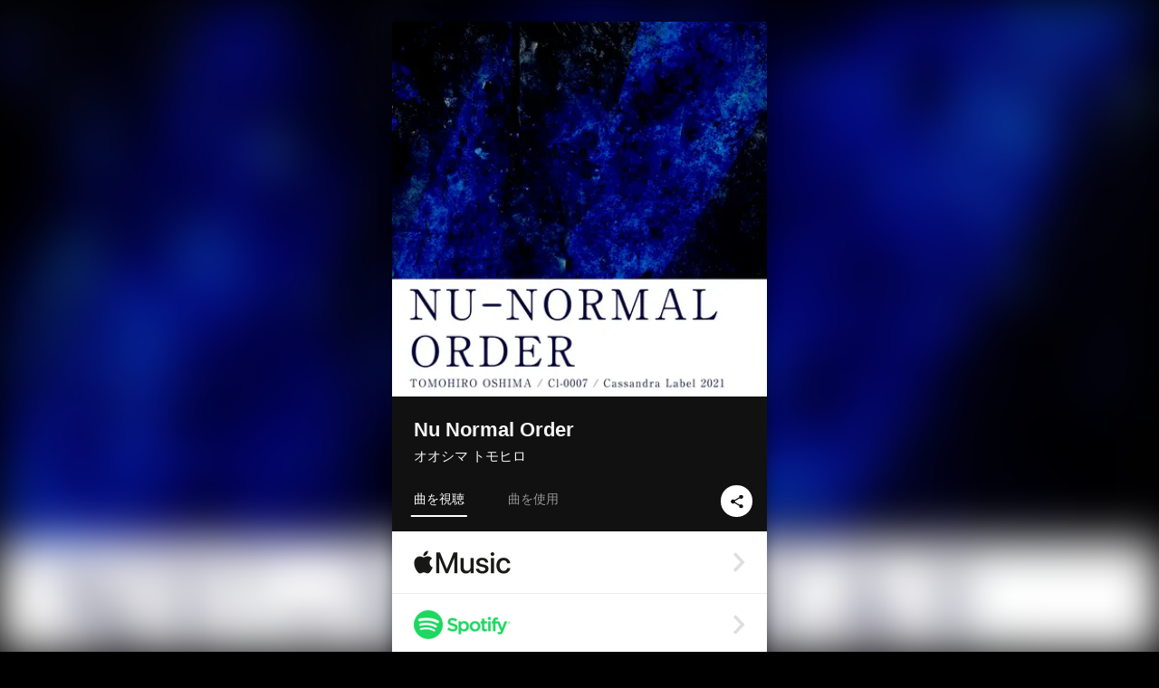

--- FILE ---
content_type: text/html; charset=UTF-8
request_url: https://linkco.re/gZU3Qfp9?lang=ja
body_size: 10747
content:
<!doctype html><html lang=ja prefix="og: http://ogp.me/ns#"><head><meta charset=utf-8><meta name=keywords content="オオシマ トモヒロ,Tomohiro Oshima,iTunes,Amazon Music,Spotify,ダウンロード"><meta name=description content="音楽配信サービスで オオシマ トモヒロ（オオシマ トモヒロ）のNu Normal Orderを聴く。Sister Ley's Guitar Player Tomohiro Oshima's
Instrumental Fusion Alternative Metal Music.
All songs are written by  Tomohiro Oshima.
All Instruments are played by Tomohiro Oshima. トラックリスト: Nu Normal Order, Paradigm Lost, Strangle No Chaser, Broken Widow Theory"><meta name=thumbnail content="https://tcj-image-production.s3.ap-northeast-1.amazonaws.com/u67995/r733609/ite733609.png?X-Amz-Algorithm=AWS4-HMAC-SHA256&amp;X-Amz-Credential=AKIAJV4VIS2VN3X4CBGA%2F20260117%2Fap-northeast-1%2Fs3%2Faws4_request&amp;X-Amz-Date=20260117T031329Z&amp;X-Amz-Expires=86400&amp;X-Amz-SignedHeaders=host&amp;X-Amz-Signature=b4604343ad05ec9f35205d5c4c2487f97247eae024e0078802419e792801a613"><meta name=viewport content="width=device-width"><meta name=format-detection content="telephone=no"><meta property="og:title" content="Nu Normal Order by オオシマ トモヒロ"><meta property="og:type" content="music.album"><meta property="og:url" content="https://linkco.re/gZU3Qfp9"><meta property="og:image" content="https://www.tunecore.co.jp/s3pna/tcj-image-production/u67995/r733609/itd733609.png"><meta property="og:site_name" content="TuneCore Japan"><meta property="og:description" content="アルバム • 2021年 • 4曲 • 13分"><meta property="og:locale" content="ja_JP"><meta property="og:locale:alternate" content="en_US"><meta property="music:musician" content="https://linkco.re/gZU3Qfp9"><meta property="music:release_date" content="2021-01-08"><meta property="music:song" content="Nu Normal Order"><meta property="music:song:track" content="1"><meta property="music:song" content="Paradigm Lost"><meta property="music:song:track" content="2"><meta property="music:song" content="Strangle No Chaser"><meta property="music:song:track" content="3"><meta property="music:song" content="Broken Widow Theory"><meta property="music:song:track" content="4"><meta property="fb:app_id" content="355055424548858"><meta name=twitter:card content="summary_large_image"><meta name=twitter:url content="https://linkco.re/gZU3Qfp9"><meta name=twitter:title content="Nu Normal Order by オオシマ トモヒロ"><meta name=twitter:image content="https://www.tunecore.co.jp/s3pna/tcj-image-production/u67995/r733609/itd733609.png"><meta name=twitter:description content="アルバム • 2021年 • 4曲 • 13分"><link rel="shortcut icon" href=/favicon.ico><link href=/static/v988634388/css/googleapi_fonts_Montserrat700.css rel=stylesheet><link href="https://fonts.googleapis.com/css?family=Roboto" rel=stylesheet><title>Nu Normal Order by オオシマ トモヒロ | TuneCore Japan</title>
<link rel=stylesheet href=/static/v988634388/css/bootstrap.min.css><link rel=stylesheet href=/static/v988634388/css/font-awesome-min.css><link rel=stylesheet href=/static/v988634388/css/linkcore.css><link rel=stylesheet href=/static/v988634388/css/toastr.css><link rel=canonical href="https://linkco.re/gZU3Qfp9?lang=ja"><link rel=amphtml href=https://linkco.re/amp/gZU3Qfp9><link rel=alternate hreflang=x-default href=https://linkco.re/gZU3Qfp9><link rel=alternate hreflang=ja href="https://linkco.re/gZU3Qfp9?lang=ja"><link rel=alternate hreflang=en href="https://linkco.re/gZU3Qfp9?lang=en"><script>
    (function(e,t,n,s,o){e[s]=e[s]||[],e[s].push({"gtm.start":(new Date).getTime(),event:"gtm.js"});var a=t.getElementsByTagName(n)[0],i=t.createElement(n),r=s!="dataLayer"?"&l="+s:"";i.async=!0,i.src="https://www.googletagmanager.com/gtm.js?id="+o+r,a.parentNode.insertBefore(i,a)})(window,document,"script","dataLayer","GTM-T66DDXK")
  </script><script src=/static/v988634388/js/jquery-1.11.3.min.js></script><script src=/static/v988634388/js/bootstrap.min.js></script><script src=/static/v988634388/js/jplayer/jquery.jplayer.js></script><script src=/static/v988634388/js/jplayer_artist.js></script><script src=/static/v988634388/js/toastr.min.js></script><script src=/static/v988634388/js/lazysizes.min.js></script><script src=/static/v988634388/clipboard.js/clipboard.min.js></script></head><body><noscript><iframe src="https://www.googletagmanager.com/ns.html?id=GTM-T66DDXK" height=0 width=0 style=display:none;visibility:hidden></iframe></noscript><script async src=//pagead2.googlesyndication.com/pagead/js/adsbygoogle.js></script><script>
  (adsbygoogle=window.adsbygoogle||[]).push({google_ad_client:"ca-pub-8251852406063252",enable_page_level_ads:!0})
</script><div id=container><div class=single-release><section class="single-release-detail album_detail r733609_detail"><div class="release-bg-cover hidden-xs"><picture><source media="(min-width: 300px)" srcset="https://tcj-image-production.s3.ap-northeast-1.amazonaws.com/u67995/r733609/itew733609.webp?X-Amz-Algorithm=AWS4-HMAC-SHA256&amp;X-Amz-Credential=AKIAJV4VIS2VN3X4CBGA%2F20260117%2Fap-northeast-1%2Fs3%2Faws4_request&amp;X-Amz-Date=20260117T031329Z&amp;X-Amz-Expires=86400&amp;X-Amz-SignedHeaders=host&amp;X-Amz-Signature=b7ffcdc530502f37a69c7f2631df995f60b8fad2a7e78d1bfaf981ea97408b01 1x, https://tcj-image-production.s3.ap-northeast-1.amazonaws.com/u67995/r733609/itdw733609.webp?X-Amz-Algorithm=AWS4-HMAC-SHA256&amp;X-Amz-Credential=AKIAJV4VIS2VN3X4CBGA%2F20260117%2Fap-northeast-1%2Fs3%2Faws4_request&amp;X-Amz-Date=20260117T031329Z&amp;X-Amz-Expires=86400&amp;X-Amz-SignedHeaders=host&amp;X-Amz-Signature=f81392ff0456a7f705254dde5a289334e373f180ee507faf8df67bbb8ca660da 2x" type=image/webp><source media="(min-width: 300px)" srcset="https://tcj-image-production.s3.ap-northeast-1.amazonaws.com/u67995/r733609/ite733609.png?X-Amz-Algorithm=AWS4-HMAC-SHA256&amp;X-Amz-Credential=AKIAJV4VIS2VN3X4CBGA%2F20260117%2Fap-northeast-1%2Fs3%2Faws4_request&amp;X-Amz-Date=20260117T031329Z&amp;X-Amz-Expires=86400&amp;X-Amz-SignedHeaders=host&amp;X-Amz-Signature=b4604343ad05ec9f35205d5c4c2487f97247eae024e0078802419e792801a613 1x, https://tcj-image-production.s3.ap-northeast-1.amazonaws.com/u67995/r733609/itd733609.png?X-Amz-Algorithm=AWS4-HMAC-SHA256&amp;X-Amz-Credential=AKIAJV4VIS2VN3X4CBGA%2F20260117%2Fap-northeast-1%2Fs3%2Faws4_request&amp;X-Amz-Date=20260117T031329Z&amp;X-Amz-Expires=86400&amp;X-Amz-SignedHeaders=host&amp;X-Amz-Signature=1021959810ad1df1472e68d6e442832acb4f5f397735c8fcb2a916357b7a37c2 2x" type=image/png><img src="https://tcj-image-production.s3.ap-northeast-1.amazonaws.com/u67995/r733609/ite733609.png?X-Amz-Algorithm=AWS4-HMAC-SHA256&amp;X-Amz-Credential=AKIAJV4VIS2VN3X4CBGA%2F20260117%2Fap-northeast-1%2Fs3%2Faws4_request&amp;X-Amz-Date=20260117T031329Z&amp;X-Amz-Expires=86400&amp;X-Amz-SignedHeaders=host&amp;X-Amz-Signature=b4604343ad05ec9f35205d5c4c2487f97247eae024e0078802419e792801a613" alt="Nu Normal Orderのジャケット写真"></picture></div><div class=centering><div class='listening clearfix' id=r733609_detail><div class=cover><div class=artwork><picture><source media="(min-width: 300px)" srcset="https://tcj-image-production.s3.ap-northeast-1.amazonaws.com/u67995/r733609/itew733609.webp?X-Amz-Algorithm=AWS4-HMAC-SHA256&amp;X-Amz-Credential=AKIAJV4VIS2VN3X4CBGA%2F20260117%2Fap-northeast-1%2Fs3%2Faws4_request&amp;X-Amz-Date=20260117T031329Z&amp;X-Amz-Expires=86400&amp;X-Amz-SignedHeaders=host&amp;X-Amz-Signature=b7ffcdc530502f37a69c7f2631df995f60b8fad2a7e78d1bfaf981ea97408b01 1x, https://tcj-image-production.s3.ap-northeast-1.amazonaws.com/u67995/r733609/itdw733609.webp?X-Amz-Algorithm=AWS4-HMAC-SHA256&amp;X-Amz-Credential=AKIAJV4VIS2VN3X4CBGA%2F20260117%2Fap-northeast-1%2Fs3%2Faws4_request&amp;X-Amz-Date=20260117T031329Z&amp;X-Amz-Expires=86400&amp;X-Amz-SignedHeaders=host&amp;X-Amz-Signature=f81392ff0456a7f705254dde5a289334e373f180ee507faf8df67bbb8ca660da 2x" type=image/webp><source media="(min-width: 300px)" srcset="https://tcj-image-production.s3.ap-northeast-1.amazonaws.com/u67995/r733609/ite733609.png?X-Amz-Algorithm=AWS4-HMAC-SHA256&amp;X-Amz-Credential=AKIAJV4VIS2VN3X4CBGA%2F20260117%2Fap-northeast-1%2Fs3%2Faws4_request&amp;X-Amz-Date=20260117T031329Z&amp;X-Amz-Expires=86400&amp;X-Amz-SignedHeaders=host&amp;X-Amz-Signature=b4604343ad05ec9f35205d5c4c2487f97247eae024e0078802419e792801a613 1x, https://tcj-image-production.s3.ap-northeast-1.amazonaws.com/u67995/r733609/itd733609.png?X-Amz-Algorithm=AWS4-HMAC-SHA256&amp;X-Amz-Credential=AKIAJV4VIS2VN3X4CBGA%2F20260117%2Fap-northeast-1%2Fs3%2Faws4_request&amp;X-Amz-Date=20260117T031329Z&amp;X-Amz-Expires=86400&amp;X-Amz-SignedHeaders=host&amp;X-Amz-Signature=1021959810ad1df1472e68d6e442832acb4f5f397735c8fcb2a916357b7a37c2 2x" type=image/png><img src="https://tcj-image-production.s3.ap-northeast-1.amazonaws.com/u67995/r733609/ite733609.png?X-Amz-Algorithm=AWS4-HMAC-SHA256&amp;X-Amz-Credential=AKIAJV4VIS2VN3X4CBGA%2F20260117%2Fap-northeast-1%2Fs3%2Faws4_request&amp;X-Amz-Date=20260117T031329Z&amp;X-Amz-Expires=86400&amp;X-Amz-SignedHeaders=host&amp;X-Amz-Signature=b4604343ad05ec9f35205d5c4c2487f97247eae024e0078802419e792801a613" alt="Nu Normal Orderのジャケット写真" height=400 width=400></picture></div><div class=title><div class=release_title><h1 title="Nu Normal Order">Nu Normal Order</h1></div><div class=artist_name><h2 class=name><a href=https://www.tunecore.co.jp/artists/Tomohiro-Oshima aria-label='オオシマ トモヒロ' title='オオシマ トモヒロ' class=text-link>オオシマ トモヒロ</a></h2></div></div><div class=tab_wrap><input id=tab_listen type=radio name=tab class=tab_switch checked onclick="setParams('listen')">
<label class=tab_label for=tab_listen>曲を視聴</label><div class=tab_content><div class=release_stores><div class=info><input id=store_more_check type=checkbox><ul class=store_icon><li data-store=2605><a href=https://www.tunecore.co.jp/to/apple_music/733609 id=store_id_2605 title="Apple Musicで聴く" data-store=2605><span class=store><picture><img class="mb5 lazyload" alt="Apple Musicで聴く" width=107 height=40 data-sizes=auto data-src=/static/v988634388/images/stores/apple_music.1x.png data-srcset="/static/v988634388/images/stores/apple_music.1x.png 1x, /static/v988634388/images/stores/apple_music.2x.png 2x, /static/v988634388/images/stores/apple_music.3x.png 3x" alt="Apple Musicで聴く"><noscript><img class=mb5 alt="Apple Musicで聴く" width=107 height=40 src=/static/v988634388/images/stores/apple_music.1x.png srcset="/static/v988634388/images/stores/apple_music.1x.png 1x, /static/v988634388/images/stores/apple_music.2x.png 2x, /static/v988634388/images/stores/apple_music.3x.png 3x" alt="Apple Musicで聴く"></noscript></picture><img src=/static/v988634388/images/arrow_right.svg alt></span></a><li data-store=305><a href=https://www.tunecore.co.jp/to/spotify/733609 id=store_id_305 title=Spotifyで聴く data-store=305><span class=store><picture><img class="mb5 lazyload" alt=Spotifyで聴く width=107 height=40 data-sizes=auto data-src=/static/v988634388/images/stores/spotify.1x.png data-srcset="/static/v988634388/images/stores/spotify.1x.png 1x, /static/v988634388/images/stores/spotify.2x.png 2x, /static/v988634388/images/stores/spotify.3x.png 3x" alt=Spotifyで聴く><noscript><img class=mb5 alt=Spotifyで聴く width=107 height=40 src=/static/v988634388/images/stores/spotify.1x.png srcset="/static/v988634388/images/stores/spotify.1x.png 1x, /static/v988634388/images/stores/spotify.2x.png 2x, /static/v988634388/images/stores/spotify.3x.png 3x" alt=Spotifyで聴く></noscript></picture><img src=/static/v988634388/images/arrow_right.svg alt></span></a><li data-store=2105><a href=https://www.tunecore.co.jp/to/youtube_music_key/733609 id=store_id_2105 title="YouTube Musicで聴く" data-store=2105><span class=store><picture><img class="mb5 lazyload" alt="YouTube Musicで聴く" width=107 height=40 data-sizes=auto data-src=/static/v988634388/images/stores/youtube_music_key.1x.png data-srcset="/static/v988634388/images/stores/youtube_music_key.1x.png 1x, /static/v988634388/images/stores/youtube_music_key.2x.png 2x, /static/v988634388/images/stores/youtube_music_key.3x.png 3x" alt="YouTube Musicで聴く"><noscript><img class=mb5 alt="YouTube Musicで聴く" width=107 height=40 src=/static/v988634388/images/stores/youtube_music_key.1x.png srcset="/static/v988634388/images/stores/youtube_music_key.1x.png 1x, /static/v988634388/images/stores/youtube_music_key.2x.png 2x, /static/v988634388/images/stores/youtube_music_key.3x.png 3x" alt="YouTube Musicで聴く"></noscript></picture><img src=/static/v988634388/images/arrow_right.svg alt></span></a><li data-store=2501><a href=https://www.tunecore.co.jp/to/line/733609 id=store_id_2501 title="LINE MUSICで聴く" data-store=2501><span class=store><picture><img class="mb5 lazyload" alt="LINE MUSICで聴く" width=107 height=40 data-sizes=auto data-src=/static/v988634388/images/stores/line.1x.png data-srcset="/static/v988634388/images/stores/line.1x.png 1x, /static/v988634388/images/stores/line.2x.png 2x, /static/v988634388/images/stores/line.3x.png 3x" alt="LINE MUSICで聴く"><noscript><img class=mb5 alt="LINE MUSICで聴く" width=107 height=40 src=/static/v988634388/images/stores/line.1x.png srcset="/static/v988634388/images/stores/line.1x.png 1x, /static/v988634388/images/stores/line.2x.png 2x, /static/v988634388/images/stores/line.3x.png 3x" alt="LINE MUSICで聴く"></noscript></picture><img src=/static/v988634388/images/arrow_right.svg alt></span></a><li data-store=3705><a href=https://www.tunecore.co.jp/to/amazon_music_unlimited/733609 id=store_id_3705 title="Amazon Music Unlimitedで聴く" data-store=3705><span class=store><picture><img class="mb5 lazyload" alt="Amazon Music Unlimitedで聴く" width=107 height=40 data-sizes=auto data-src=/static/v988634388/images/stores/amazon_music_unlimited.1x.png data-srcset="/static/v988634388/images/stores/amazon_music_unlimited.1x.png 1x, /static/v988634388/images/stores/amazon_music_unlimited.2x.png 2x, /static/v988634388/images/stores/amazon_music_unlimited.3x.png 3x" alt="Amazon Music Unlimitedで聴く"><noscript><img class=mb5 alt="Amazon Music Unlimitedで聴く" width=107 height=40 src=/static/v988634388/images/stores/amazon_music_unlimited.1x.png srcset="/static/v988634388/images/stores/amazon_music_unlimited.1x.png 1x, /static/v988634388/images/stores/amazon_music_unlimited.2x.png 2x, /static/v988634388/images/stores/amazon_music_unlimited.3x.png 3x" alt="Amazon Music Unlimitedで聴く"></noscript></picture><img src=/static/v988634388/images/arrow_right.svg alt></span></a><li data-store=2701><a href=https://www.tunecore.co.jp/to/awa/733609 id=store_id_2701 title=AWAで聴く data-store=2701><span class=store><picture><img class="mb5 lazyload" alt=AWAで聴く width=107 height=40 data-sizes=auto data-src=/static/v988634388/images/stores/awa.1x.png data-srcset="/static/v988634388/images/stores/awa.1x.png 1x, /static/v988634388/images/stores/awa.2x.png 2x, /static/v988634388/images/stores/awa.3x.png 3x" alt=AWAで聴く><noscript><img class=mb5 alt=AWAで聴く width=107 height=40 src=/static/v988634388/images/stores/awa.1x.png srcset="/static/v988634388/images/stores/awa.1x.png 1x, /static/v988634388/images/stores/awa.2x.png 2x, /static/v988634388/images/stores/awa.3x.png 3x" alt=AWAで聴く></noscript></picture><img src=/static/v988634388/images/arrow_right.svg alt></span></a><li data-store=105><a href=https://www.tunecore.co.jp/to/itunes/733609 id=store_id_105 title=iTunesで購入する data-store=105><span class=store><picture><img class="mb5 lazyload" alt=iTunesで購入する width=107 height=40 data-sizes=auto data-src=/static/v988634388/images/stores/itunes.1x.png data-srcset="/static/v988634388/images/stores/itunes.1x.png 1x, /static/v988634388/images/stores/itunes.2x.png 2x, /static/v988634388/images/stores/itunes.3x.png 3x" alt=iTunesで購入する><noscript><img class=mb5 alt=iTunesで購入する width=107 height=40 src=/static/v988634388/images/stores/itunes.1x.png srcset="/static/v988634388/images/stores/itunes.1x.png 1x, /static/v988634388/images/stores/itunes.2x.png 2x, /static/v988634388/images/stores/itunes.3x.png 3x" alt=iTunesで購入する></noscript></picture><img src=/static/v988634388/images/arrow_right.svg alt></span></a><li data-store=3605><a href=https://www.tunecore.co.jp/to/amazon_music/733609 id=store_id_3605 title="Amazon Musicで購入する" data-store=3605><span class=store><picture><img class="mb5 lazyload" alt="Amazon Musicで購入する" width=107 height=40 data-sizes=auto data-src=/static/v988634388/images/stores/amazon_music.1x.png data-srcset="/static/v988634388/images/stores/amazon_music.1x.png 1x, /static/v988634388/images/stores/amazon_music.2x.png 2x, /static/v988634388/images/stores/amazon_music.3x.png 3x" alt="Amazon Musicで購入する"><noscript><img class=mb5 alt="Amazon Musicで購入する" width=107 height=40 src=/static/v988634388/images/stores/amazon_music.1x.png srcset="/static/v988634388/images/stores/amazon_music.1x.png 1x, /static/v988634388/images/stores/amazon_music.2x.png 2x, /static/v988634388/images/stores/amazon_music.3x.png 3x" alt="Amazon Musicで購入する"></noscript></picture><img src=/static/v988634388/images/arrow_right.svg alt></span></a><li data-store=401><a href=https://www.tunecore.co.jp/to/recochoku401/733609 id=store_id_401 title=recochokuで購入する data-store=401><span class=store><picture><img class="mb5 lazyload" alt=recochokuで購入する width=107 height=40 data-sizes=auto data-src=/static/v988634388/images/stores/recochoku_recochoku.1x.png data-srcset="/static/v988634388/images/stores/recochoku_recochoku.1x.png 1x, /static/v988634388/images/stores/recochoku_recochoku.2x.png 2x, /static/v988634388/images/stores/recochoku_recochoku.3x.png 3x" alt=recochokuで購入する><noscript><img class=mb5 alt=recochokuで購入する width=107 height=40 src=/static/v988634388/images/stores/recochoku_recochoku.1x.png srcset="/static/v988634388/images/stores/recochoku_recochoku.1x.png 1x, /static/v988634388/images/stores/recochoku_recochoku.2x.png 2x, /static/v988634388/images/stores/recochoku_recochoku.3x.png 3x" alt=recochokuで購入する></noscript></picture><img src=/static/v988634388/images/arrow_right.svg alt></span></a><li data-store=1701><a href=https://www.tunecore.co.jp/to/mora1701/733609 id=store_id_1701 title=moraで購入する data-store=1701><span class=store><picture><img class="mb5 lazyload" alt=moraで購入する width=107 height=40 data-sizes=auto data-src=/static/v988634388/images/stores/moratouch.1x.png data-srcset="/static/v988634388/images/stores/moratouch.1x.png 1x, /static/v988634388/images/stores/moratouch.2x.png 2x, /static/v988634388/images/stores/moratouch.3x.png 3x" alt=moraで購入する><noscript><img class=mb5 alt=moraで購入する width=107 height=40 src=/static/v988634388/images/stores/moratouch.1x.png srcset="/static/v988634388/images/stores/moratouch.1x.png 1x, /static/v988634388/images/stores/moratouch.2x.png 2x, /static/v988634388/images/stores/moratouch.3x.png 3x" alt=moraで購入する></noscript></picture><img src=/static/v988634388/images/arrow_right.svg alt></span></a><li data-store=3005 class=toggle_store_icon><a href=https://www.tunecore.co.jp/to/amazon_prime_music/733609 id=store_id_3005 title="Prime Musicで聴く" data-store=3005><span class=store><picture><img class="mb5 lazyload" alt="Prime Musicで聴く" width=107 height=40 data-sizes=auto data-src=/static/v988634388/images/stores/amazon_prime_music.1x.png data-srcset="/static/v988634388/images/stores/amazon_prime_music.1x.png 1x, /static/v988634388/images/stores/amazon_prime_music.2x.png 2x, /static/v988634388/images/stores/amazon_prime_music.3x.png 3x" alt="Prime Musicで聴く"><noscript><img class=mb5 alt="Prime Musicで聴く" width=107 height=40 src=/static/v988634388/images/stores/amazon_prime_music.1x.png srcset="/static/v988634388/images/stores/amazon_prime_music.1x.png 1x, /static/v988634388/images/stores/amazon_prime_music.2x.png 2x, /static/v988634388/images/stores/amazon_prime_music.3x.png 3x" alt="Prime Musicで聴く"></noscript></picture><img src=/static/v988634388/images/arrow_right.svg alt></span></a><li data-store=4705 class=toggle_store_icon><a href=https://www.tunecore.co.jp/to/amazon_music_free/733609 id=store_id_4705 title="Amazon Music Freeで聴く" data-store=4705><span class=store><picture><img class="mb5 lazyload" alt="Amazon Music Freeで聴く" width=107 height=40 data-sizes=auto data-src=/static/v988634388/images/stores/amazon_music_free.1x.png data-srcset="/static/v988634388/images/stores/amazon_music_free.1x.png 1x, /static/v988634388/images/stores/amazon_music_free.2x.png 2x, /static/v988634388/images/stores/amazon_music_free.3x.png 3x" alt="Amazon Music Freeで聴く"><noscript><img class=mb5 alt="Amazon Music Freeで聴く" width=107 height=40 src=/static/v988634388/images/stores/amazon_music_free.1x.png srcset="/static/v988634388/images/stores/amazon_music_free.1x.png 1x, /static/v988634388/images/stores/amazon_music_free.2x.png 2x, /static/v988634388/images/stores/amazon_music_free.3x.png 3x" alt="Amazon Music Freeで聴く"></noscript></picture><img src=/static/v988634388/images/arrow_right.svg alt></span></a><li data-store=3805 class=toggle_store_icon><a href=https://www.tunecore.co.jp/to/deezer/733609 id=store_id_3805 title=Deezerで聴く data-store=3805><span class=store><picture><img class="mb5 lazyload" alt=Deezerで聴く width=107 height=40 data-sizes=auto data-src=/static/v988634388/images/stores/deezer.1x.png data-srcset="/static/v988634388/images/stores/deezer.1x.png 1x, /static/v988634388/images/stores/deezer.2x.png 2x, /static/v988634388/images/stores/deezer.3x.png 3x" alt=Deezerで聴く><noscript><img class=mb5 alt=Deezerで聴く width=107 height=40 src=/static/v988634388/images/stores/deezer.1x.png srcset="/static/v988634388/images/stores/deezer.1x.png 1x, /static/v988634388/images/stores/deezer.2x.png 2x, /static/v988634388/images/stores/deezer.3x.png 3x" alt=Deezerで聴く></noscript></picture><img src=/static/v988634388/images/arrow_right.svg alt></span></a><li data-store=1105 class=toggle_store_icon><a href=https://www.tunecore.co.jp/to/kkbox/733609 id=store_id_1105 title=KKBOXで聴く data-store=1105><span class=store><picture><img class="mb5 lazyload" alt=KKBOXで聴く width=107 height=40 data-sizes=auto data-src=/static/v988634388/images/stores/kkbox.1x.png data-srcset="/static/v988634388/images/stores/kkbox.1x.png 1x, /static/v988634388/images/stores/kkbox.2x.png 2x, /static/v988634388/images/stores/kkbox.3x.png 3x" alt=KKBOXで聴く><noscript><img class=mb5 alt=KKBOXで聴く width=107 height=40 src=/static/v988634388/images/stores/kkbox.1x.png srcset="/static/v988634388/images/stores/kkbox.1x.png 1x, /static/v988634388/images/stores/kkbox.2x.png 2x, /static/v988634388/images/stores/kkbox.3x.png 3x" alt=KKBOXで聴く></noscript></picture><img src=/static/v988634388/images/arrow_right.svg alt></span></a><li data-store=404 class=toggle_store_icon><a href=https://www.tunecore.co.jp/to/recochoku404/733609 id=store_id_404 title="dヒッツ powered by レコチョクで聴く" data-store=404><span class=store><picture><img class="mb5 lazyload" alt="dヒッツ powered by レコチョクで聴く" width=107 height=40 data-sizes=auto data-src=/static/v988634388/images/stores/recochoku_dhits.1x.png data-srcset="/static/v988634388/images/stores/recochoku_dhits.1x.png 1x, /static/v988634388/images/stores/recochoku_dhits.2x.png 2x, /static/v988634388/images/stores/recochoku_dhits.3x.png 3x" alt="dヒッツ powered by レコチョクで聴く"><noscript><img class=mb5 alt="dヒッツ powered by レコチョクで聴く" width=107 height=40 src=/static/v988634388/images/stores/recochoku_dhits.1x.png srcset="/static/v988634388/images/stores/recochoku_dhits.1x.png 1x, /static/v988634388/images/stores/recochoku_dhits.2x.png 2x, /static/v988634388/images/stores/recochoku_dhits.3x.png 3x" alt="dヒッツ powered by レコチョクで聴く"></noscript></picture><img src=/static/v988634388/images/arrow_right.svg alt></span></a><li data-store=402 class=toggle_store_icon><a href=https://www.tunecore.co.jp/to/recochoku402/733609 id=store_id_402 title="dミュージック powered by レコチョクで購入する" data-store=402><span class=store><picture><img class="mb5 lazyload" alt="dミュージック powered by レコチョクで購入する" width=107 height=40 data-sizes=auto data-src=/static/v988634388/images/stores/recochoku_dmusic.1x.png data-srcset="/static/v988634388/images/stores/recochoku_dmusic.1x.png 1x, /static/v988634388/images/stores/recochoku_dmusic.2x.png 2x, /static/v988634388/images/stores/recochoku_dmusic.3x.png 3x" alt="dミュージック powered by レコチョクで購入する"><noscript><img class=mb5 alt="dミュージック powered by レコチョクで購入する" width=107 height=40 src=/static/v988634388/images/stores/recochoku_dmusic.1x.png srcset="/static/v988634388/images/stores/recochoku_dmusic.1x.png 1x, /static/v988634388/images/stores/recochoku_dmusic.2x.png 2x, /static/v988634388/images/stores/recochoku_dmusic.3x.png 3x" alt="dミュージック powered by レコチョクで購入する"></noscript></picture><img src=/static/v988634388/images/arrow_right.svg alt></span></a><li data-store=403 class=toggle_store_icon><a href=https://www.tunecore.co.jp/to/recochoku403/733609 id=store_id_403 title="Music Store powered by レコチョクで購入する" data-store=403><span class=store><picture><img class="mb5 lazyload" alt="Music Store powered by レコチョクで購入する" width=107 height=40 data-sizes=auto data-src=/static/v988634388/images/stores/recochoku_lismo_store.1x.png data-srcset="/static/v988634388/images/stores/recochoku_lismo_store.1x.png 1x, /static/v988634388/images/stores/recochoku_lismo_store.2x.png 2x, /static/v988634388/images/stores/recochoku_lismo_store.3x.png 3x" alt="Music Store powered by レコチョクで購入する"><noscript><img class=mb5 alt="Music Store powered by レコチョクで購入する" width=107 height=40 src=/static/v988634388/images/stores/recochoku_lismo_store.1x.png srcset="/static/v988634388/images/stores/recochoku_lismo_store.1x.png 1x, /static/v988634388/images/stores/recochoku_lismo_store.2x.png 2x, /static/v988634388/images/stores/recochoku_lismo_store.3x.png 3x" alt="Music Store powered by レコチョクで購入する"></noscript></picture><img src=/static/v988634388/images/arrow_right.svg alt></span></a><li data-store=1801 class=toggle_store_icon><a href="https://music-book.jp/Search?Keyword=%E3%82%AA%E3%82%AA%E3%82%B7%E3%83%9E%20%E3%83%88%E3%83%A2%E3%83%92%E3%83%AD%20Nu%20Normal%20Order" id=store_id_1801 title="music.jp STOREで購入する" data-store=1801><span class=store><picture><img class="mb5 lazyload" alt="music.jp STOREで購入する" width=107 height=40 data-sizes=auto data-src=/static/v988634388/images/stores/musicjp_store.1x.png data-srcset="/static/v988634388/images/stores/musicjp_store.1x.png 1x, /static/v988634388/images/stores/musicjp_store.2x.png 2x, /static/v988634388/images/stores/musicjp_store.3x.png 3x" alt="music.jp STOREで購入する"><noscript><img class=mb5 alt="music.jp STOREで購入する" width=107 height=40 src=/static/v988634388/images/stores/musicjp_store.1x.png srcset="/static/v988634388/images/stores/musicjp_store.1x.png 1x, /static/v988634388/images/stores/musicjp_store.2x.png 2x, /static/v988634388/images/stores/musicjp_store.3x.png 3x" alt="music.jp STOREで購入する"></noscript></picture><img src=/static/v988634388/images/arrow_right.svg alt></span></a><li data-store=2401 class=toggle_store_icon><a href=https://pc.dwango.jp/searches/artist/%E3%82%AA%E3%82%AA%E3%82%B7%E3%83%9E%20%E3%83%88%E3%83%A2%E3%83%92%E3%83%AD%20Nu%20Normal%20Order id=store_id_2401 title=ドワンゴジェイピーで購入する data-store=2401><span class=store><picture><img class="mb5 lazyload" alt=ドワンゴジェイピーで購入する width=107 height=40 data-sizes=auto data-src=/static/v988634388/images/stores/dwango.1x.png data-srcset="/static/v988634388/images/stores/dwango.1x.png 1x, /static/v988634388/images/stores/dwango.2x.png 2x, /static/v988634388/images/stores/dwango.3x.png 3x" alt=ドワンゴジェイピーで購入する><noscript><img class=mb5 alt=ドワンゴジェイピーで購入する width=107 height=40 src=/static/v988634388/images/stores/dwango.1x.png srcset="/static/v988634388/images/stores/dwango.1x.png 1x, /static/v988634388/images/stores/dwango.2x.png 2x, /static/v988634388/images/stores/dwango.3x.png 3x" alt=ドワンゴジェイピーで購入する></noscript></picture><img src=/static/v988634388/images/arrow_right.svg alt></span></a><li data-store=2402 class=toggle_store_icon><a href=https://pc.animelo.jp/search/artist/%E3%82%AA%E3%82%AA%E3%82%B7%E3%83%9E%20%E3%83%88%E3%83%A2%E3%83%92%E3%83%AD%20Nu%20Normal%20Order id=store_id_2402 title="animelo mixで購入する" data-store=2402><span class=store><picture><img class="mb5 lazyload" alt="animelo mixで購入する" width=107 height=40 data-sizes=auto data-src=/static/v988634388/images/stores/animelo_mix.1x.png data-srcset="/static/v988634388/images/stores/animelo_mix.1x.png 1x, /static/v988634388/images/stores/animelo_mix.2x.png 2x, /static/v988634388/images/stores/animelo_mix.3x.png 3x" alt="animelo mixで購入する"><noscript><img class=mb5 alt="animelo mixで購入する" width=107 height=40 src=/static/v988634388/images/stores/animelo_mix.1x.png srcset="/static/v988634388/images/stores/animelo_mix.1x.png 1x, /static/v988634388/images/stores/animelo_mix.2x.png 2x, /static/v988634388/images/stores/animelo_mix.3x.png 3x" alt="animelo mixで購入する"></noscript></picture><img src=/static/v988634388/images/arrow_right.svg alt></span></a><li data-store=2403 class=toggle_store_icon><a href=https://pc.dwango.jp/searches/artist/%E3%82%AA%E3%82%AA%E3%82%B7%E3%83%9E%20%E3%83%88%E3%83%A2%E3%83%92%E3%83%AD%20Nu%20Normal%20Order id=store_id_2403 title="K-POP Lifeで購入する" data-store=2403><span class=store><picture><img class="mb5 lazyload" alt="K-POP Lifeで購入する" width=107 height=40 data-sizes=auto data-src=/static/v988634388/images/stores/kpop_life.1x.png data-srcset="/static/v988634388/images/stores/kpop_life.1x.png 1x, /static/v988634388/images/stores/kpop_life.2x.png 2x, /static/v988634388/images/stores/kpop_life.3x.png 3x" alt="K-POP Lifeで購入する"><noscript><img class=mb5 alt="K-POP Lifeで購入する" width=107 height=40 src=/static/v988634388/images/stores/kpop_life.1x.png srcset="/static/v988634388/images/stores/kpop_life.1x.png 1x, /static/v988634388/images/stores/kpop_life.2x.png 2x, /static/v988634388/images/stores/kpop_life.3x.png 3x" alt="K-POP Lifeで購入する"></noscript></picture><img src=/static/v988634388/images/arrow_right.svg alt></span></a><li data-store=2404 class=toggle_store_icon><a href=https://pc.dwango.jp/searches/artist/%E3%82%AA%E3%82%AA%E3%82%B7%E3%83%9E%20%E3%83%88%E3%83%A2%E3%83%92%E3%83%AD%20Nu%20Normal%20Order id=store_id_2404 title="ビルボード公式(Billboard x dwango)で購入する" data-store=2404><span class=store><picture><img class="mb5 lazyload" alt="ビルボード公式(Billboard x dwango)で購入する" width=107 height=40 data-sizes=auto data-src=/static/v988634388/images/stores/billboard.1x.png data-srcset="/static/v988634388/images/stores/billboard.1x.png 1x, /static/v988634388/images/stores/billboard.2x.png 2x, /static/v988634388/images/stores/billboard.3x.png 3x" alt="ビルボード公式(Billboard x dwango)で購入する"><noscript><img class=mb5 alt="ビルボード公式(Billboard x dwango)で購入する" width=107 height=40 src=/static/v988634388/images/stores/billboard.1x.png srcset="/static/v988634388/images/stores/billboard.1x.png 1x, /static/v988634388/images/stores/billboard.2x.png 2x, /static/v988634388/images/stores/billboard.3x.png 3x" alt="ビルボード公式(Billboard x dwango)で購入する"></noscript></picture><img src=/static/v988634388/images/arrow_right.svg alt></span></a><li data-store=3301 class=toggle_store_icon><a href=https://www.tunecore.co.jp/to/ototoy3301/733609 id=store_id_3301 title=OTOTOYで購入する data-store=3301><span class=store><picture><img class="mb5 lazyload" alt=OTOTOYで購入する width=107 height=40 data-sizes=auto data-src=/static/v988634388/images/stores/ototoy.1x.png data-srcset="/static/v988634388/images/stores/ototoy.1x.png 1x, /static/v988634388/images/stores/ototoy.2x.png 2x, /static/v988634388/images/stores/ototoy.3x.png 3x" alt=OTOTOYで購入する><noscript><img class=mb5 alt=OTOTOYで購入する width=107 height=40 src=/static/v988634388/images/stores/ototoy.1x.png srcset="/static/v988634388/images/stores/ototoy.1x.png 1x, /static/v988634388/images/stores/ototoy.2x.png 2x, /static/v988634388/images/stores/ototoy.3x.png 3x" alt=OTOTOYで購入する></noscript></picture><img src=/static/v988634388/images/arrow_right.svg alt></span></a><li data-store=501 class=toggle_store_icon><a href=https://www.tunecore.co.jp/to/mysound501/733609 id=store_id_501 title=mysoundで購入する data-store=501><span class=store><picture><img class="mb5 lazyload" alt=mysoundで購入する width=107 height=40 data-sizes=auto data-src=/static/v988634388/images/stores/mysound_mysound.1x.png data-srcset="/static/v988634388/images/stores/mysound_mysound.1x.png 1x, /static/v988634388/images/stores/mysound_mysound.2x.png 2x, /static/v988634388/images/stores/mysound_mysound.3x.png 3x" alt=mysoundで購入する><noscript><img class=mb5 alt=mysoundで購入する width=107 height=40 src=/static/v988634388/images/stores/mysound_mysound.1x.png srcset="/static/v988634388/images/stores/mysound_mysound.1x.png 1x, /static/v988634388/images/stores/mysound_mysound.2x.png 2x, /static/v988634388/images/stores/mysound_mysound.3x.png 3x" alt=mysoundで購入する></noscript></picture><img src=/static/v988634388/images/arrow_right.svg alt></span></a><li data-store=801 class=toggle_store_icon><a href=https://www.tunecore.co.jp/to/oricon/733609 id=store_id_801 title=オリミュウストアで購入する data-store=801><span class=store><picture><img class="mb5 lazyload" alt=オリミュウストアで購入する width=107 height=40 data-sizes=auto data-src=/static/v988634388/images/stores/oricon.1x.png data-srcset="/static/v988634388/images/stores/oricon.1x.png 1x, /static/v988634388/images/stores/oricon.2x.png 2x, /static/v988634388/images/stores/oricon.3x.png 3x" alt=オリミュウストアで購入する><noscript><img class=mb5 alt=オリミュウストアで購入する width=107 height=40 src=/static/v988634388/images/stores/oricon.1x.png srcset="/static/v988634388/images/stores/oricon.1x.png 1x, /static/v988634388/images/stores/oricon.2x.png 2x, /static/v988634388/images/stores/oricon.3x.png 3x" alt=オリミュウストアで購入する></noscript></picture><img src=/static/v988634388/images/arrow_right.svg alt></span></a><li data-store=2301 class=toggle_store_icon><a href=https://au.utapass.auone.jp/ id=store_id_2301 title=auスマートパスプレミアムミュージックで聴く data-store=2301><span class=store><picture><img class="mb5 lazyload" alt=auスマートパスプレミアムミュージックで聴く width=107 height=40 data-sizes=auto data-src=/static/v988634388/images/stores/utapass.1x.png data-srcset="/static/v988634388/images/stores/utapass.1x.png 1x, /static/v988634388/images/stores/utapass.2x.png 2x, /static/v988634388/images/stores/utapass.3x.png 3x" alt=auスマートパスプレミアムミュージックで聴く><noscript><img class=mb5 alt=auスマートパスプレミアムミュージックで聴く width=107 height=40 src=/static/v988634388/images/stores/utapass.1x.png srcset="/static/v988634388/images/stores/utapass.1x.png 1x, /static/v988634388/images/stores/utapass.2x.png 2x, /static/v988634388/images/stores/utapass.3x.png 3x" alt=auスマートパスプレミアムミュージックで聴く></noscript></picture><img src=/static/v988634388/images/arrow_right.svg alt></span></a><li data-store=3501 class=toggle_store_icon><a href="https://music.rakuten.co.jp/link/search/result/ALBUM?q=%20Nu%20Normal%20Order" id=store_id_3501 title="Rakuten Musicで聴く" data-store=3501><span class=store><picture><img class="mb5 lazyload" alt="Rakuten Musicで聴く" width=107 height=40 data-sizes=auto data-src=/static/v988634388/images/stores/rakuten_music.1x.png data-srcset="/static/v988634388/images/stores/rakuten_music.1x.png 1x, /static/v988634388/images/stores/rakuten_music.2x.png 2x, /static/v988634388/images/stores/rakuten_music.3x.png 3x" alt="Rakuten Musicで聴く"><noscript><img class=mb5 alt="Rakuten Musicで聴く" width=107 height=40 src=/static/v988634388/images/stores/rakuten_music.1x.png srcset="/static/v988634388/images/stores/rakuten_music.1x.png 1x, /static/v988634388/images/stores/rakuten_music.2x.png 2x, /static/v988634388/images/stores/rakuten_music.3x.png 3x" alt="Rakuten Musicで聴く"></noscript></picture><img src=/static/v988634388/images/arrow_right.svg alt></span></a><li data-store=3101 class=toggle_store_icon><a href=http://smart.usen.com/ id=store_id_3101 title=スマホでUSENで聴く data-store=3101><span class=store><picture><img class="mb5 lazyload" alt=スマホでUSENで聴く width=107 height=40 data-sizes=auto data-src=/static/v988634388/images/stores/usen.1x.png data-srcset="/static/v988634388/images/stores/usen.1x.png 1x, /static/v988634388/images/stores/usen.2x.png 2x, /static/v988634388/images/stores/usen.3x.png 3x" alt=スマホでUSENで聴く><noscript><img class=mb5 alt=スマホでUSENで聴く width=107 height=40 src=/static/v988634388/images/stores/usen.1x.png srcset="/static/v988634388/images/stores/usen.1x.png 1x, /static/v988634388/images/stores/usen.2x.png 2x, /static/v988634388/images/stores/usen.3x.png 3x" alt=スマホでUSENで聴く></noscript></picture><img src=/static/v988634388/images/arrow_right.svg alt></span></a><li data-store=413 class=toggle_store_icon><a href=http://otoraku.jp id=store_id_413 title="OTORAKU－ 音・楽－で聴く" data-store=413><span class=store><picture><img class="mb5 lazyload" alt="OTORAKU－ 音・楽－で聴く" width=107 height=40 data-sizes=auto data-src=/static/v988634388/images/stores/recochoku_otoraku.1x.png data-srcset="/static/v988634388/images/stores/recochoku_otoraku.1x.png 1x, /static/v988634388/images/stores/recochoku_otoraku.2x.png 2x, /static/v988634388/images/stores/recochoku_otoraku.3x.png 3x" alt="OTORAKU－ 音・楽－で聴く"><noscript><img class=mb5 alt="OTORAKU－ 音・楽－で聴く" width=107 height=40 src=/static/v988634388/images/stores/recochoku_otoraku.1x.png srcset="/static/v988634388/images/stores/recochoku_otoraku.1x.png 1x, /static/v988634388/images/stores/recochoku_otoraku.2x.png 2x, /static/v988634388/images/stores/recochoku_otoraku.3x.png 3x" alt="OTORAKU－ 音・楽－で聴く"></noscript></picture><img src=/static/v988634388/images/arrow_right.svg alt></span></a><li data-store=4105 class=toggle_store_icon><a href=https://www.tiktok.com id=store_id_4105 title=TikTokで使う data-store=4105><span class=store><picture><img class="mb5 lazyload" alt=TikTokで使う width=107 height=40 data-sizes=auto data-src=/static/v988634388/images/stores/tiktok.1x.png data-srcset="/static/v988634388/images/stores/tiktok.1x.png 1x, /static/v988634388/images/stores/tiktok.2x.png 2x, /static/v988634388/images/stores/tiktok.3x.png 3x" alt=TikTokで使う><noscript><img class=mb5 alt=TikTokで使う width=107 height=40 src=/static/v988634388/images/stores/tiktok.1x.png srcset="/static/v988634388/images/stores/tiktok.1x.png 1x, /static/v988634388/images/stores/tiktok.2x.png 2x, /static/v988634388/images/stores/tiktok.3x.png 3x" alt=TikTokで使う></noscript></picture><img src=/static/v988634388/images/arrow_right.svg alt></span></a></ul><label for=store_more_check class=store_more><div>すべてを表示する
<span><img src=/static/v988634388/images/arrow_down_more.svg alt="See all"></span></div></label></div></div></div><input id=tab_use type=radio name=tab class=tab_switch onclick="setParams('use')">
<label class=tab_label for=tab_use>曲を使用</label><div class=tab_content><ul class=service_icon><li class=youtube_short><button id=album_modal_open>
<span class=store><picture><img class="mb5 lazyload" width=107 height=40 data-sizes=auto data-src=/static/v988634388/images/yt-shorts.1x.png data-srcset="/static/v988634388/images/yt-shorts.1x.png 1x, /static/v988634388/images/yt-shorts.2x.png 2x, /static/v988634388/images/yt-shorts.3x.png 3x"><noscript><img class=mb5 width=107 height=40 src=/static/v988634388/images/yt-shorts.1x.png srcset="/static/v988634388/images/yt-shorts.1x.png 1x, /static/v988634388/images/yt-shorts.2x.png 2x, /static/v988634388/images/yt-shorts.3x.png 3x"></noscript></picture><img src=/static/v988634388/images/arrow_right.svg alt></span></button><div id=short_song_list_modal class=modal><div class=modal_content><div class=modal_header><h3 class=modal_header_title>ショート動画で使用可能な楽曲</h3><span id=album_modal_close>×</span></div><div class=modal_body><a class=youtube_short_song href=https://www.youtube.com/source/NFtfnJgxj7c/shorts target=_blank><p class=list_number>1<p class=youtube_short_song_link>Nu Normal Order<span class=arrow><svg width="8" height="12" viewBox="0 0 8 12" fill="none" xmlns="http://www.w3.org/2000/svg" class="arrow_icon">
                                    <path d="M4.6 6L0 1.4L1.4 0L7.4 6L1.4 12L0 10.6L4.6 6Z" fill="currentColor"/>
                                </svg></span></p></a><a class=youtube_short_song href=https://www.youtube.com/source/w_ZYfXjVu9Q/shorts target=_blank><p class=list_number>2<p class=youtube_short_song_link>Paradigm Lost<span class=arrow><svg width="8" height="12" viewBox="0 0 8 12" fill="none" xmlns="http://www.w3.org/2000/svg" class="arrow_icon">
                                    <path d="M4.6 6L0 1.4L1.4 0L7.4 6L1.4 12L0 10.6L4.6 6Z" fill="currentColor"/>
                                </svg></span></p></a><a class=youtube_short_song href=https://www.youtube.com/source/p68fcBKu8vA/shorts target=_blank><p class=list_number>3<p class=youtube_short_song_link>Strangle No Chaser<span class=arrow><svg width="8" height="12" viewBox="0 0 8 12" fill="none" xmlns="http://www.w3.org/2000/svg" class="arrow_icon">
                                    <path d="M4.6 6L0 1.4L1.4 0L7.4 6L1.4 12L0 10.6L4.6 6Z" fill="currentColor"/>
                                </svg></span></p></a><a class=youtube_short_song href=https://www.youtube.com/source/wWtUg8wNEZ4/shorts target=_blank><p class=list_number>4<p class=youtube_short_song_link>Broken Widow Theory<span class=arrow><svg width="8" height="12" viewBox="0 0 8 12" fill="none" xmlns="http://www.w3.org/2000/svg" class="arrow_icon">
                                    <path d="M4.6 6L0 1.4L1.4 0L7.4 6L1.4 12L0 10.6L4.6 6Z" fill="currentColor"/>
                                </svg></span></p></a></div><div class=modal_footer></div></div></div><script>
    document.addEventListener('DOMContentLoaded', (event) => {
    
    document.querySelector('#album_modal_open').addEventListener('click', function() {
        document.querySelector('#short_song_list_modal').style.display = 'block';
        document.documentElement.style.overflow = 'hidden';
    });

    
    document.querySelector('#album_modal_close').addEventListener('click', function() {
        document.querySelector('#short_song_list_modal').style.display = 'none';
        document.documentElement.style.overflow = 'auto';
    });

    
    window.addEventListener('click', function(e) {
        if (e.target === document.querySelector('#short_song_list_modal')) {
            document.querySelector('#short_song_list_modal').style.display = 'none';
            document.documentElement.style.overflow = 'auto';
        }
    });
});
</script></ul></div><div class=share_btn><a href=# class=share_icon data-target=#shareModal data-toggle=modal type=button><span><img class=share_svg src=/static/v988634388/images/share_black.svg alt=シェアする></span></a></div></div></div></div><div id=r733609_info class=info_area><div class=trackList_heading><h3>トラックリスト</h3></div><div class=trackList><ul><li><div class='list_music_play detail_track play' data-audiourl=https://audio-ssl.itunes.apple.com/itunes-assets/AudioPreview124/v4/04/bf/53/04bf5366-4b41-2804-c0c7-17f158c62acd/mzaf_14244269188883369091.plus.aac.p.m4a><img class=play_img src=/static/v988634388/images/music_play.svg alt="Play music"></div><div class='list_music_play detail_track stop' hidden><img class=stop_img src=/static/v988634388/images/music_stop.svg alt="Stop music"></div><input id=collapse_target_credit-1 type=checkbox>
<label for=collapse_target_credit-1 class=collapse_button_show_credit><div class=trackList_block><div class=trackList_wrap><div class=list_number>1</div><div class=list_song_title><p>Nu Normal Order<p class=list_song_artistname>オオシマ トモヒロ</div></div><div class=trackList_wrap><div class=arrow_down><span class=arrow_down_wrapper><img src=/static/v988634388/images/playlist_arrow_down.svg class=rotatable_arrow alt="Open to see more information"></span></div></div></div><div class="trackList_credit trackList_credit--1"><ul><li><h4>作曲者</h4><p>オオシマ トモヒロ</ul></div></label><li><div class='list_music_play detail_track play' data-audiourl=https://audio-ssl.itunes.apple.com/itunes-assets/AudioPreview124/v4/ea/36/b8/ea36b887-6fa9-c9be-2adf-861abf1ec418/mzaf_9989085913157263889.plus.aac.p.m4a><img class=play_img src=/static/v988634388/images/music_play.svg alt="Play music"></div><div class='list_music_play detail_track stop' hidden><img class=stop_img src=/static/v988634388/images/music_stop.svg alt="Stop music"></div><input id=collapse_target_credit-2 type=checkbox>
<label for=collapse_target_credit-2 class=collapse_button_show_credit><div class=trackList_block><div class=trackList_wrap><div class=list_number>2</div><div class=list_song_title><p>Paradigm Lost<p class=list_song_artistname>オオシマ トモヒロ</div></div><div class=trackList_wrap><div class=arrow_down><span class=arrow_down_wrapper><img src=/static/v988634388/images/playlist_arrow_down.svg class=rotatable_arrow alt="Open to see more information"></span></div></div></div><div class="trackList_credit trackList_credit--1"><ul><li><h4>作曲者</h4><p>オオシマ トモヒロ</ul></div></label><li><div class='list_music_play detail_track play' data-audiourl=https://audio-ssl.itunes.apple.com/itunes-assets/AudioPreview114/v4/75/d8/50/75d85054-ffd1-30ac-2cf6-6e00d0e7f40f/mzaf_12775390962018739728.plus.aac.p.m4a><img class=play_img src=/static/v988634388/images/music_play.svg alt="Play music"></div><div class='list_music_play detail_track stop' hidden><img class=stop_img src=/static/v988634388/images/music_stop.svg alt="Stop music"></div><input id=collapse_target_credit-3 type=checkbox>
<label for=collapse_target_credit-3 class=collapse_button_show_credit><div class=trackList_block><div class=trackList_wrap><div class=list_number>3</div><div class=list_song_title><p>Strangle No Chaser<p class=list_song_artistname>オオシマ トモヒロ</div></div><div class=trackList_wrap><div class=arrow_down><span class=arrow_down_wrapper><img src=/static/v988634388/images/playlist_arrow_down.svg class=rotatable_arrow alt="Open to see more information"></span></div></div></div><div class="trackList_credit trackList_credit--1"><ul><li><h4>作曲者</h4><p>オオシマ トモヒロ</ul></div></label><li><div class='list_music_play detail_track play' data-audiourl=https://audio-ssl.itunes.apple.com/itunes-assets/AudioPreview114/v4/88/1c/b2/881cb2c9-ef92-3b48-0594-b868e246a8d1/mzaf_16317692872068367014.plus.aac.p.m4a><img class=play_img src=/static/v988634388/images/music_play.svg alt="Play music"></div><div class='list_music_play detail_track stop' hidden><img class=stop_img src=/static/v988634388/images/music_stop.svg alt="Stop music"></div><input id=collapse_target_credit-4 type=checkbox>
<label for=collapse_target_credit-4 class=collapse_button_show_credit><div class=trackList_block><div class=trackList_wrap><div class=list_number>4</div><div class=list_song_title><p>Broken Widow Theory<p class=list_song_artistname>オオシマ トモヒロ</div></div><div class=trackList_wrap><div class=arrow_down><span class=arrow_down_wrapper><img src=/static/v988634388/images/playlist_arrow_down.svg class=rotatable_arrow alt="Open to see more information"></span></div></div></div><div class="trackList_credit trackList_credit--1"><ul><li><h4>作曲者</h4><p>オオシマ トモヒロ</ul></div></label></ul><div class=trackList_attention_container><p class=trackList_attention>※ 試聴は反映までに時間がかかる場合があります。<br>※ 著作権管理事業者等が管理する楽曲は試聴できません。</div></div><div class=description><p class=linerNotes>Sister Ley's Guitar Player Tomohiro Oshima's<br>Instrumental Fusion Alternative Metal Music.<br>All songs are written by Tomohiro Oshima.<br>All Instruments are played by Tomohiro Oshima.</div></div><script>
  document.addEventListener('DOMContentLoaded', (event) => {
  const urlParams = new URLSearchParams(window.location.search);
  const service = urlParams.get('preadd_service');
  const result = urlParams.get('preadd_result');
  const lang = urlParams.get('lang');
  
  if(service) {
    switch(result) {
      case "success":
        successMssg(lang);
        break;
      case "failed":
        errorMssg(lang);
        break;
    }
  }
  selectTab(urlParams);
});

function successMssg(lang) {
  const messageJa = 'Pre-Saveが完了しました！<br>あなたのライブラリに楽曲が追加される日を楽しみに過ごしましょう！';
  const messageEn = 'Pre-Save has been completed! <br> Let\'s look forward to the day when the music is added to your library!';
  const message = lang === 'en' ? messageEn : messageJa;
  toastr.success('<div style="display: inline-block;margin-left: 35px;">' + message + '</div>');
}

function errorMssg(lang) {
  const messageJa = '問題が発生しました。';
  const messageEn = 'An error occurred.';
  const message = lang === 'en' ? messageEn : messageJa;
  toastr.error('<div style="display: inline-block;margin-left: 35px;">' + message + '</div>');
}



function selectTab(params) {
  const tab = params.get('select');
  if(tab === 'use') {
    document.getElementById('tab_use').checked = true;
  } else if(tab === 'listen') {
    document.getElementById('tab_listen').checked = true;
  }
}



function setParams(tab) {
  const url = new URL(window.location.href);
  url.searchParams.set('select', tab);
  window.history.pushState({}, '', url);
}

</script><div class=artist_info><h3>アーティスト情報</h3><ul><li class=artist><a href=https://www.tunecore.co.jp/artists/Tomohiro-Oshima aria-label="オオシマ トモヒロ" title="オオシマ トモヒロ"><div class=artistPhoto title="オオシマ トモヒロ" style="background: url('https://tcj-image-production.s3.ap-northeast-1.amazonaws.com/u67995/a341259/itc227848.jpg?X-Amz-Algorithm=AWS4-HMAC-SHA256&amp;X-Amz-Credential=AKIAJV4VIS2VN3X4CBGA%2F20260117%2Fap-northeast-1%2Fs3%2Faws4_request&amp;X-Amz-Date=20260117T031329Z&amp;X-Amz-Expires=86400&amp;X-Amz-SignedHeaders=host&amp;X-Amz-Signature=7ac5b85a6e2081d88947c5b8696d8230d6da25d7933ab9e98e9e1b79630800a8') center center no-repeat; background-size: cover;"></div></a><h4 class=artistProfle><a href=https://www.tunecore.co.jp/artists/Tomohiro-Oshima aria-label="オオシマ トモヒロ" title="オオシマ トモヒロ" class=text-link>オオシマ トモヒロ</a></h4><p class=artistProfle_text>Sister Ley TERRO TERROのギター作編曲　ギター/ベース/鍵盤のサポート演奏多数。<p class=to_artistPage><a href=https://www.tunecore.co.jp/artists/Tomohiro-Oshima>アーティストページへ</a><div class=follow><ul class=clearfix><li><a href=https://twitter.com/info_cassandra rel=noopener target=_blank aria-label=Twitter><img src=/static/v988634388/images/twitter.svg alt=Twitter></a><li><a href=https://www.youtube.com/channel/UCJvUExecxksASnaHmdIQYCg rel=noopener target=_blank aria-label="YouTube Channel"><img src=/static/v988634388/images/youtube.svg alt="YoutTube Channel"></a><li><a href=https://www.instagram.com/tomohirooshima rel=noopener target=_blank aria-label=Instagram><img src=/static/v988634388/images/instagram.svg alt=Instagram></a></ul></div><hr style="border-color: #666; width: 24px"><h5 style="color: #ccc">オオシマ トモヒロの他のリリース</h5><div><ul><li><a href="https://linkco.re/R8AV09uD?lang=ja" class=release_list_item_link><div class=release_list_item><div class=thumb style="aspect-ratio: 1 / 1"><picture><source media="(min-width: 300px)" srcset="https://tcj-image-production.s3.ap-northeast-1.amazonaws.com/u67995/r607316/itew607316.webp?X-Amz-Algorithm=AWS4-HMAC-SHA256&amp;X-Amz-Credential=AKIAJV4VIS2VN3X4CBGA%2F20260117%2Fap-northeast-1%2Fs3%2Faws4_request&amp;X-Amz-Date=20260117T031330Z&amp;X-Amz-Expires=86400&amp;X-Amz-SignedHeaders=host&amp;X-Amz-Signature=a9f87cd2916128af45fea2710165afdb7cacfa4e99c7251c58a6129e88f11168 1x, https://tcj-image-production.s3.ap-northeast-1.amazonaws.com/u67995/r607316/itdw607316.webp?X-Amz-Algorithm=AWS4-HMAC-SHA256&amp;X-Amz-Credential=AKIAJV4VIS2VN3X4CBGA%2F20260117%2Fap-northeast-1%2Fs3%2Faws4_request&amp;X-Amz-Date=20260117T031330Z&amp;X-Amz-Expires=86400&amp;X-Amz-SignedHeaders=host&amp;X-Amz-Signature=f4906117c813c8a4ae76d80f23c03c02b367856ff1c088157e499245075d07ba 2x" type=image/webp><source media="(min-width: 300px)" srcset="https://tcj-image-production.s3.ap-northeast-1.amazonaws.com/u67995/r607316/ite607316.png?X-Amz-Algorithm=AWS4-HMAC-SHA256&amp;X-Amz-Credential=AKIAJV4VIS2VN3X4CBGA%2F20260117%2Fap-northeast-1%2Fs3%2Faws4_request&amp;X-Amz-Date=20260117T031330Z&amp;X-Amz-Expires=86400&amp;X-Amz-SignedHeaders=host&amp;X-Amz-Signature=8e51c655f7d29c62682806ab3c648020c17ad21dd3511fc8841301256c90f34a 1x, https://tcj-image-production.s3.ap-northeast-1.amazonaws.com/u67995/r607316/itd607316.png?X-Amz-Algorithm=AWS4-HMAC-SHA256&amp;X-Amz-Credential=AKIAJV4VIS2VN3X4CBGA%2F20260117%2Fap-northeast-1%2Fs3%2Faws4_request&amp;X-Amz-Date=20260117T031330Z&amp;X-Amz-Expires=86400&amp;X-Amz-SignedHeaders=host&amp;X-Amz-Signature=499a66f9424ec2e5f166904daa56c5cbaedc809199429450764a18c2eb95562c 2x" type=image/png><img src="https://tcj-image-production.s3.ap-northeast-1.amazonaws.com/u67995/r607316/ite607316.png?X-Amz-Algorithm=AWS4-HMAC-SHA256&amp;X-Amz-Credential=AKIAJV4VIS2VN3X4CBGA%2F20260117%2Fap-northeast-1%2Fs3%2Faws4_request&amp;X-Amz-Date=20260117T031330Z&amp;X-Amz-Expires=86400&amp;X-Amz-SignedHeaders=host&amp;X-Amz-Signature=8e51c655f7d29c62682806ab3c648020c17ad21dd3511fc8841301256c90f34a" alt="In The Realms of the Unhopeのジャケット写真" height=48 width=48></picture></div><div class=title_container><span class=release_title>In The Realms of the Unhope</span>
<span class=artist_name>オオシマ トモヒロ</span></div></div></a><li><a href="https://linkco.re/yQBGdNDc?lang=ja" class=release_list_item_link><div class=release_list_item><div class=thumb style="aspect-ratio: 1 / 1"><picture><source media="(min-width: 300px)" srcset="https://tcj-image-production.s3.ap-northeast-1.amazonaws.com/u67995/r675507/itew675507.webp?X-Amz-Algorithm=AWS4-HMAC-SHA256&amp;X-Amz-Credential=AKIAJV4VIS2VN3X4CBGA%2F20260117%2Fap-northeast-1%2Fs3%2Faws4_request&amp;X-Amz-Date=20260117T031330Z&amp;X-Amz-Expires=86400&amp;X-Amz-SignedHeaders=host&amp;X-Amz-Signature=6e544841fc9c47dc579864468a4a8708a04eafaf4d52a20e27e556bfa8e418e3 1x, https://tcj-image-production.s3.ap-northeast-1.amazonaws.com/u67995/r675507/itdw675507.webp?X-Amz-Algorithm=AWS4-HMAC-SHA256&amp;X-Amz-Credential=AKIAJV4VIS2VN3X4CBGA%2F20260117%2Fap-northeast-1%2Fs3%2Faws4_request&amp;X-Amz-Date=20260117T031330Z&amp;X-Amz-Expires=86400&amp;X-Amz-SignedHeaders=host&amp;X-Amz-Signature=a69ed83a3695eac16f50ad2c1b84c6e363c2284723f47b22a8cfd4efd9b51c70 2x" type=image/webp><source media="(min-width: 300px)" srcset="https://tcj-image-production.s3.ap-northeast-1.amazonaws.com/u67995/r675507/ite675507.jpg?X-Amz-Algorithm=AWS4-HMAC-SHA256&amp;X-Amz-Credential=AKIAJV4VIS2VN3X4CBGA%2F20260117%2Fap-northeast-1%2Fs3%2Faws4_request&amp;X-Amz-Date=20260117T031330Z&amp;X-Amz-Expires=86400&amp;X-Amz-SignedHeaders=host&amp;X-Amz-Signature=211c7d197646463da2cab0d3f855b6d435c51d1a99f69acb0426850decbe5ee7 1x, https://tcj-image-production.s3.ap-northeast-1.amazonaws.com/u67995/r675507/itd675507.jpg?X-Amz-Algorithm=AWS4-HMAC-SHA256&amp;X-Amz-Credential=AKIAJV4VIS2VN3X4CBGA%2F20260117%2Fap-northeast-1%2Fs3%2Faws4_request&amp;X-Amz-Date=20260117T031330Z&amp;X-Amz-Expires=86400&amp;X-Amz-SignedHeaders=host&amp;X-Amz-Signature=54059b3bdc8f2f80b74736820e37c73b0b9f2b24dcbf5fe948f6e1e11e922020 2x" type=image/jpeg><img src="https://tcj-image-production.s3.ap-northeast-1.amazonaws.com/u67995/r675507/ite675507.jpg?X-Amz-Algorithm=AWS4-HMAC-SHA256&amp;X-Amz-Credential=AKIAJV4VIS2VN3X4CBGA%2F20260117%2Fap-northeast-1%2Fs3%2Faws4_request&amp;X-Amz-Date=20260117T031330Z&amp;X-Amz-Expires=86400&amp;X-Amz-SignedHeaders=host&amp;X-Amz-Signature=211c7d197646463da2cab0d3f855b6d435c51d1a99f69acb0426850decbe5ee7" alt=NUDEのジャケット写真 height=48 width=48></picture></div><div class=title_container><span class=release_title>NUDE</span>
<span class=artist_name>オオシマ トモヒロ</span></div></div></a><li><a href="https://linkco.re/GP9PxZYy?lang=ja" class=release_list_item_link><div class=release_list_item><div class=thumb style="aspect-ratio: 1 / 1"><picture><source media="(min-width: 300px)" srcset="https://tcj-image-production.s3.ap-northeast-1.amazonaws.com/u67995/r776191/itew776191.webp?X-Amz-Algorithm=AWS4-HMAC-SHA256&amp;X-Amz-Credential=AKIAJV4VIS2VN3X4CBGA%2F20260117%2Fap-northeast-1%2Fs3%2Faws4_request&amp;X-Amz-Date=20260117T031330Z&amp;X-Amz-Expires=86400&amp;X-Amz-SignedHeaders=host&amp;X-Amz-Signature=62d916d7598900c8e0150bc565cc8750100de1dee6be13f3cb97b2f726bd0e30 1x, https://tcj-image-production.s3.ap-northeast-1.amazonaws.com/u67995/r776191/itdw776191.webp?X-Amz-Algorithm=AWS4-HMAC-SHA256&amp;X-Amz-Credential=AKIAJV4VIS2VN3X4CBGA%2F20260117%2Fap-northeast-1%2Fs3%2Faws4_request&amp;X-Amz-Date=20260117T031330Z&amp;X-Amz-Expires=86400&amp;X-Amz-SignedHeaders=host&amp;X-Amz-Signature=275ccedd85695acc4a7f24704bab7c255357f63898d6a024f48bb62959c633e7 2x" type=image/webp><source media="(min-width: 300px)" srcset="https://tcj-image-production.s3.ap-northeast-1.amazonaws.com/u67995/r776191/ite776191.png?X-Amz-Algorithm=AWS4-HMAC-SHA256&amp;X-Amz-Credential=AKIAJV4VIS2VN3X4CBGA%2F20260117%2Fap-northeast-1%2Fs3%2Faws4_request&amp;X-Amz-Date=20260117T031330Z&amp;X-Amz-Expires=86400&amp;X-Amz-SignedHeaders=host&amp;X-Amz-Signature=589068635e8b380fa2099e752c3a294d61a6c62e0c125c07d2c1528e4f6d6bf1 1x, https://tcj-image-production.s3.ap-northeast-1.amazonaws.com/u67995/r776191/itd776191.png?X-Amz-Algorithm=AWS4-HMAC-SHA256&amp;X-Amz-Credential=AKIAJV4VIS2VN3X4CBGA%2F20260117%2Fap-northeast-1%2Fs3%2Faws4_request&amp;X-Amz-Date=20260117T031330Z&amp;X-Amz-Expires=86400&amp;X-Amz-SignedHeaders=host&amp;X-Amz-Signature=22936b66680848809c191e42f6b5df706ad2babebd4e1b57729531dbe389a563 2x" type=image/png><img src="https://tcj-image-production.s3.ap-northeast-1.amazonaws.com/u67995/r776191/ite776191.png?X-Amz-Algorithm=AWS4-HMAC-SHA256&amp;X-Amz-Credential=AKIAJV4VIS2VN3X4CBGA%2F20260117%2Fap-northeast-1%2Fs3%2Faws4_request&amp;X-Amz-Date=20260117T031330Z&amp;X-Amz-Expires=86400&amp;X-Amz-SignedHeaders=host&amp;X-Amz-Signature=589068635e8b380fa2099e752c3a294d61a6c62e0c125c07d2c1528e4f6d6bf1" alt="Watchin'?のジャケット写真" height=48 width=48></picture></div><div class=title_container><span class=release_title>Watchin'?</span>
<span class=artist_name>オオシマ トモヒロ</span></div></div></a><li><a href="https://linkco.re/V8Ny4sAx?lang=ja" class=release_list_item_link><div class=release_list_item><div class=thumb style="aspect-ratio: 1 / 1"><picture><source media="(min-width: 300px)" srcset="https://tcj-image-production.s3.ap-northeast-1.amazonaws.com/u67995/r875558/itew875558.webp?X-Amz-Algorithm=AWS4-HMAC-SHA256&amp;X-Amz-Credential=AKIAJV4VIS2VN3X4CBGA%2F20260117%2Fap-northeast-1%2Fs3%2Faws4_request&amp;X-Amz-Date=20260117T031330Z&amp;X-Amz-Expires=86400&amp;X-Amz-SignedHeaders=host&amp;X-Amz-Signature=9019a02b8c4647cb6fe012ac6a6c97e1597434a96d91a2d7c3b60e6bbe427b64 1x, https://tcj-image-production.s3.ap-northeast-1.amazonaws.com/u67995/r875558/itdw875558.webp?X-Amz-Algorithm=AWS4-HMAC-SHA256&amp;X-Amz-Credential=AKIAJV4VIS2VN3X4CBGA%2F20260117%2Fap-northeast-1%2Fs3%2Faws4_request&amp;X-Amz-Date=20260117T031330Z&amp;X-Amz-Expires=86400&amp;X-Amz-SignedHeaders=host&amp;X-Amz-Signature=e8681e0b4668a8158fac502aa34def8931bf5d8bc23ac31b11e915a388d507f4 2x" type=image/webp><source media="(min-width: 300px)" srcset="https://tcj-image-production.s3.ap-northeast-1.amazonaws.com/u67995/r875558/ite875558.png?X-Amz-Algorithm=AWS4-HMAC-SHA256&amp;X-Amz-Credential=AKIAJV4VIS2VN3X4CBGA%2F20260117%2Fap-northeast-1%2Fs3%2Faws4_request&amp;X-Amz-Date=20260117T031330Z&amp;X-Amz-Expires=86400&amp;X-Amz-SignedHeaders=host&amp;X-Amz-Signature=69514de5bd4a62a9519b5bc5b6803f93f7e015389340406ca5ddaf3ff5b36588 1x, https://tcj-image-production.s3.ap-northeast-1.amazonaws.com/u67995/r875558/itd875558.png?X-Amz-Algorithm=AWS4-HMAC-SHA256&amp;X-Amz-Credential=AKIAJV4VIS2VN3X4CBGA%2F20260117%2Fap-northeast-1%2Fs3%2Faws4_request&amp;X-Amz-Date=20260117T031330Z&amp;X-Amz-Expires=86400&amp;X-Amz-SignedHeaders=host&amp;X-Amz-Signature=74aa9b16912fceaa8704dab7ce8941ef03e8d859f6b5c7a36ac7cf08fd0c9234 2x" type=image/png><img src="https://tcj-image-production.s3.ap-northeast-1.amazonaws.com/u67995/r875558/ite875558.png?X-Amz-Algorithm=AWS4-HMAC-SHA256&amp;X-Amz-Credential=AKIAJV4VIS2VN3X4CBGA%2F20260117%2Fap-northeast-1%2Fs3%2Faws4_request&amp;X-Amz-Date=20260117T031330Z&amp;X-Amz-Expires=86400&amp;X-Amz-SignedHeaders=host&amp;X-Amz-Signature=69514de5bd4a62a9519b5bc5b6803f93f7e015389340406ca5ddaf3ff5b36588" alt="Bridges over the River (Acoustic Ver.)のジャケット写真" height=48 width=48></picture></div><div class=title_container><span class=release_title>Bridges over the River (Acoustic Ver.)</span>
<span class=artist_name>オオシマ トモヒロ & 恩田 海</span></div></div></a></ul></div></ul><div class=release_label><p class=labelName>Cassandra Label</div></div></div></section></div><footer id=footer><div class=share-btn><a href=# class=shareicon data-target=#shareModal data-toggle=modal type=button>このリリースをシェア<span><img src=/static/v988634388/images/share.svg alt></span></a></div><div class=footer_group><div class=copy><a href='https://www.tunecore.co.jp?via=158' rel=noopener target=_blank aria-label="TuneCore Japan"><img src=/static/v988634388/images/logo_wh.svg alt="TuneCore Japan"></a></div><div class=lang><a class=lang_left href="?lang=en">EN</a><p class=lang_right>JP</div></div></footer><div aria-labelledby=shareModal class=modal id=shareModal role=dialog tabindex=-1><div class='modal-dialog modalcenter' role=document><div class=modal-content><div class=modal-header><button aria-label=Close class=close data-dismiss=modal type=button>
<span aria-hidden=true></span></button><h4 class=modal-title id=myModalLabel>このリリースをシェア</h4></div><hr class=divider><div class=modal-body><h5>SNS</h5><ul class='sharemedias clearfix'><li class=facebook><a class=fb-xfbml-parse-ignore rel=noopener target=_blank href="https://www.facebook.com/sharer/sharer.php?u=https%3a%2f%2flinkco.re%2fgZU3Qfp9"><img width=40px height=40px src=/static/v988634388/images/facebook.svg alt=Facebook></a><li class=twitter><a rel=noopener target=_blank href="https://x.com/share?url=https%3a%2f%2flinkco.re%2fgZU3Qfp9&text=Nu%20Normal%20Order%20by%20%e3%82%aa%e3%82%aa%e3%82%b7%e3%83%9e%20%e3%83%88%e3%83%a2%e3%83%92%e3%83%ad"><img width=40px height=40px src=/static/v988634388/images/twitter.svg alt=Twitter></a><li class=line><a rel=noopener target=_blank href=http://line.me/R/msg/text/?Nu%20Normal%20Order%20by%20%e3%82%aa%e3%82%aa%e3%82%b7%e3%83%9e%20%e3%83%88%e3%83%a2%e3%83%92%e3%83%ad%0D%0Ahttps%3a%2f%2flinkco.re%2fgZU3Qfp9><img width=40px height=40px src=/static/v988634388/images/line.svg alt=Line></a></ul><h5>URLをコピー</h5><pre class="snippet copy_widget"><button class=btn><img width=20px height=20px src=/static/v988634388/images/file_copy_white_24dp.svg alt=コピーする></button><code>https://linkco.re/gZU3Qfp9</code></pre><h5>埋め込みコードをコピー</h5><pre class="snippet copy_widget"><button class=btn><img width=20px height=20px src=/static/v988634388/images/file_copy_white_24dp.svg alt=コピーする></button><code>&lt;iframe src=https://linkco.re/embed/gZU3Qfp9 width=&#34;300&#34; height=&#34;600&#34; frameborder=&#34;0&#34;&gt;&lt;/iframe&gt;</code></pre></div></div></div></div><script>
  
  

  const referer=document.referrer,linkcore="gZU3Qfp9",is_embedded=!1;let timeout;const song_id=null,type=song_id?2:1;$(function(){const e=$(".single-release-detail .store_icon li");e.length>0&&e.each(function(){var e=$("a",this),t=e.data("store");e.off("mousedown").on("mousedown",function(e){e.which<=2&&$.ajax({method:"POST",url:"/data/push",data:{store:t,referer,linkcore,is_embedded,type}})})}),$.ajax({method:"POST",url:"/data/view",contentType:"application/json",data:JSON.stringify({referer,linkcore,is_embedded,song_id,type})});var t=!0,n=new Clipboard(".snippet .btn",{container:$("#myModalSoundShareUnit"),target:function(e){var t=$(e).closest(".snippet");return $("code",t)[0]}});n.on("success",function(e){var n=t?"コピーしました":"Copied";$(e.trigger).data("toggle","tooltip").data("placement","bottom").data("container","#shareModal").data("content",n).popover("show"),timeout=setTimeout(resetLabel,500,$(e.trigger)),e.clearSelection()}),n.on("error",function(e){var n=t?"コピーに失敗しました":"Copied failed";$(e.trigger).data("toggle","tooltip").data("placement","bottom").data("container","#shareModal").data("content",n).popover("show"),timeout=setTimeout(resetLabel,500,$(e.trigger)),e.clearSelection()})});function resetLabel(e){e.popover("destroy").removeAttr("data-toggle").removeAttr("data-container").removeAttr("data-placement").removeAttr("data-content"),clearTimeout(timeout)}
</script></div></body></html>

--- FILE ---
content_type: text/html; charset=utf-8
request_url: https://www.google.com/recaptcha/api2/aframe
body_size: 267
content:
<!DOCTYPE HTML><html><head><meta http-equiv="content-type" content="text/html; charset=UTF-8"></head><body><script nonce="PYHcySl2drBDpAIVl_xI-w">/** Anti-fraud and anti-abuse applications only. See google.com/recaptcha */ try{var clients={'sodar':'https://pagead2.googlesyndication.com/pagead/sodar?'};window.addEventListener("message",function(a){try{if(a.source===window.parent){var b=JSON.parse(a.data);var c=clients[b['id']];if(c){var d=document.createElement('img');d.src=c+b['params']+'&rc='+(localStorage.getItem("rc::a")?sessionStorage.getItem("rc::b"):"");window.document.body.appendChild(d);sessionStorage.setItem("rc::e",parseInt(sessionStorage.getItem("rc::e")||0)+1);localStorage.setItem("rc::h",'1768619613242');}}}catch(b){}});window.parent.postMessage("_grecaptcha_ready", "*");}catch(b){}</script></body></html>